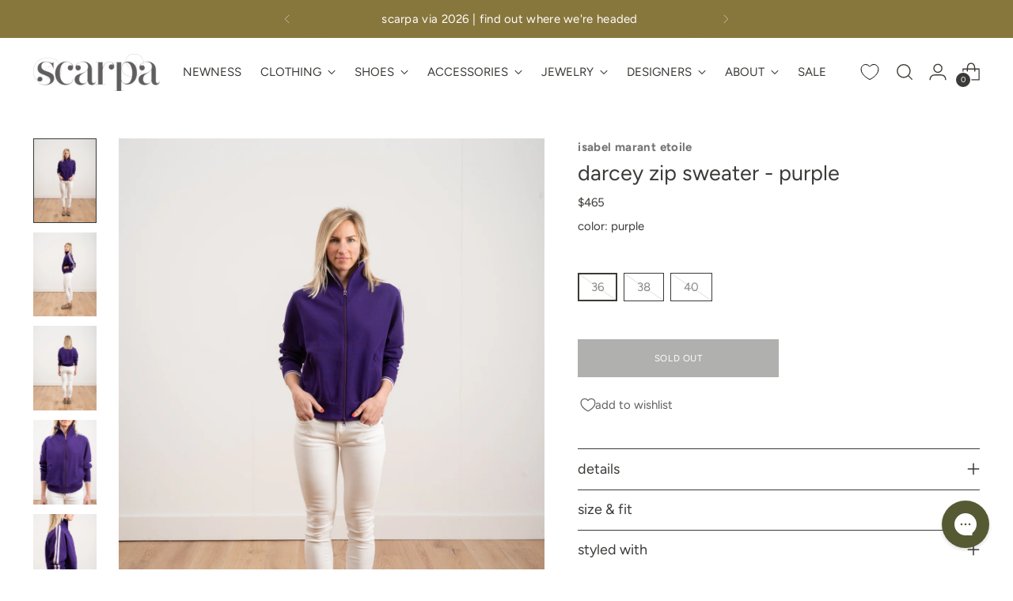

--- FILE ---
content_type: text/javascript; charset=utf-8
request_url: https://thinkscarpa.com/products/isabel-marant-etoile-darcey-purple.js
body_size: 1147
content:
{"id":1592519983175,"title":"darcey zip sweater - purple","handle":"isabel-marant-etoile-darcey-purple","description":"\u003cdiv class=\"tabs\"\u003e\n\u003ca href=\"#tab-desc\" class=\"tab active\"\u003edescription\u003c\/a\u003e\u003ca href=\"#tab-notes\" class=\"tab\"\u003enotes\/sizing\u003c\/a\u003e\u003ca href=\"#tab-ship\" class=\"tab\"\u003eshipping\u003c\/a\u003e\n\u003cdiv id=\"tab-desc\" class=\"tab-content active\"\u003eisabel marant etoile darcey zip sweater in purple\u003cbr\u003e\n\u003cli\u003efront zip \u003c\/li\u003e\n\u003cli\u003estretchy rib-knit neck, cuff, and hem \u003c\/li\u003e\n\u003cli\u003etwo front zippers \u003c\/li\u003e\n\u003cli\u003e66% viscose, 20% polyester, 12% polyamide, 2% elastane \u003c\/li\u003e\n\u003cli\u003eimported \u003c\/li\u003e\n\u003c\/div\u003e\n\u003cdiv id=\"tab-notes\" class=\"tab-content\"\u003e\n\u003cp\u003ekirsten is 5'6\" and wears the size 36. measurements taken from a size 38:\u003c\/p\u003e\n\u003cp\u003e24\" hps to hem\u003c\/p\u003e\n\u003cp\u003eplease refer to the isabel marant size conversions below\u003c\/p\u003e\n\u003ctable border=\"0\" cellpadding=\"0\" cellspacing=\"0\" width=\"260\" style=\"border-collapse: collapse; width: 260pt;\"\u003e\n\u003ctbody\u003e\n\u003ctr height=\"15\" style=\"height: 15.0pt;\"\u003e\n\u003ctd height=\"15\" class=\"xl63\" width=\"65\" style=\"height: 15.0pt; width: 65pt;\"\u003e4\u003c\/td\u003e\n\u003ctd class=\"xl63\" width=\"65\" style=\"width: 65pt;\"\u003e6\u003c\/td\u003e\n\u003ctd class=\"xl63\" width=\"65\" style=\"width: 65pt;\"\u003e8\u003c\/td\u003e\n\u003ctd class=\"xl63\" width=\"65\" style=\"width: 65pt;\"\u003e10\u003c\/td\u003e\n\u003c\/tr\u003e\n\u003ctr height=\"15\" style=\"height: 15.0pt;\"\u003e\n\u003ctd height=\"15\" class=\"xl63\" style=\"height: 15.0pt;\"\u003e36\u003c\/td\u003e\n\u003ctd class=\"xl63\"\u003e38\u003c\/td\u003e\n\u003ctd class=\"xl63\"\u003e40\u003c\/td\u003e\n\u003ctd class=\"xl63\"\u003e42\u003c\/td\u003e\n\u003c\/tr\u003e\n\u003ctr height=\"15\" style=\"height: 15.0pt;\"\u003e\n\u003ctd height=\"15\" class=\"xl63\" style=\"height: 15.0pt;\"\u003esmall\u003c\/td\u003e\n\u003ctd class=\"xl63\"\u003emedium\u003c\/td\u003e\n\u003ctd class=\"xl63\"\u003elarge\u003c\/td\u003e\n\u003ctd class=\"xl63\"\u003ex-large\u003c\/td\u003e\n\u003c\/tr\u003e\n\u003c\/tbody\u003e\n\u003c\/table\u003e\n\u003cp\u003e \u003c\/p\u003e\n\u003c\/div\u003e\n\u003cdiv id=\"tab-ship\" class=\"tab-content active\"\u003eall available inventory will ship within 1 business day. free ground shipping on orders over $300. \u003ca href=\"https:\/\/thinkscarpa.com\/pages\/need-help\" target=\"_blank\" rel=\"noopener noreferrer\"\u003eshipping rates and return policy.\u003c\/a\u003e\n\u003c\/div\u003e\n\u003c\/div\u003e\n\u003cul\u003e\u003c\/ul\u003e","published_at":"2018-12-13T14:21:57-05:00","created_at":"2018-12-11T12:49:44-05:00","vendor":"isabel marant etoile","type":"Apparel - Sweaters","tags":["20offfordarden","25offtest","clothing","deactive_in_springboard","meta-related-collection-isabel-marant-etoile","need product info","not-for-sale","sweater","vendor-isabel-marant-etoile"],"price":46500,"price_min":46500,"price_max":46500,"available":false,"price_varies":false,"compare_at_price":null,"compare_at_price_min":0,"compare_at_price_max":0,"compare_at_price_varies":false,"variants":[{"id":15865063407687,"title":"36 \/ purple","option1":"36","option2":"purple","option3":null,"sku":"124918","requires_shipping":true,"taxable":true,"featured_image":null,"available":false,"name":"darcey zip sweater - purple - 36 \/ purple","public_title":"36 \/ purple","options":["36","purple"],"price":46500,"weight":397,"compare_at_price":null,"inventory_quantity":0,"inventory_management":"shopify","inventory_policy":"deny","barcode":null,"requires_selling_plan":false,"selling_plan_allocations":[]},{"id":15865063374919,"title":"38 \/ purple","option1":"38","option2":"purple","option3":null,"sku":"124919","requires_shipping":true,"taxable":true,"featured_image":null,"available":false,"name":"darcey zip sweater - purple - 38 \/ purple","public_title":"38 \/ purple","options":["38","purple"],"price":46500,"weight":397,"compare_at_price":null,"inventory_quantity":0,"inventory_management":"shopify","inventory_policy":"deny","barcode":null,"requires_selling_plan":false,"selling_plan_allocations":[]},{"id":15865063342151,"title":"40 \/ purple","option1":"40","option2":"purple","option3":null,"sku":"124920","requires_shipping":true,"taxable":true,"featured_image":null,"available":false,"name":"darcey zip sweater - purple - 40 \/ purple","public_title":"40 \/ purple","options":["40","purple"],"price":46500,"weight":397,"compare_at_price":null,"inventory_quantity":0,"inventory_management":"shopify","inventory_policy":"deny","barcode":null,"requires_selling_plan":false,"selling_plan_allocations":[]}],"images":["\/\/cdn.shopify.com\/s\/files\/1\/0096\/4892\/products\/isabel_marant_darcey_sweater_1009.jpg?v=1571438744","\/\/cdn.shopify.com\/s\/files\/1\/0096\/4892\/products\/isabel_marant_darcey_sweater_1008.jpg?v=1571438744","\/\/cdn.shopify.com\/s\/files\/1\/0096\/4892\/products\/isabel_marant_darcey_sweater_1011.jpg?v=1571438744","\/\/cdn.shopify.com\/s\/files\/1\/0096\/4892\/products\/isabel_marant_darcey_sweater_1012.jpg?v=1571438744","\/\/cdn.shopify.com\/s\/files\/1\/0096\/4892\/products\/isabel_marant_darcey_sweater_1013.jpg?v=1571438744","\/\/cdn.shopify.com\/s\/files\/1\/0096\/4892\/products\/isabel_marant_darcey_sweater_1014.jpg?v=1571438744"],"featured_image":"\/\/cdn.shopify.com\/s\/files\/1\/0096\/4892\/products\/isabel_marant_darcey_sweater_1009.jpg?v=1571438744","options":[{"name":"Size","position":1,"values":["36","38","40"]},{"name":"Color","position":2,"values":["purple"]}],"url":"\/products\/isabel-marant-etoile-darcey-purple","media":[{"alt":"darcey zip sweater - purple","id":850664194119,"position":1,"preview_image":{"aspect_ratio":0.75,"height":3200,"width":2400,"src":"https:\/\/cdn.shopify.com\/s\/files\/1\/0096\/4892\/products\/isabel_marant_darcey_sweater_1009.jpg?v=1571438744"},"aspect_ratio":0.75,"height":3200,"media_type":"image","src":"https:\/\/cdn.shopify.com\/s\/files\/1\/0096\/4892\/products\/isabel_marant_darcey_sweater_1009.jpg?v=1571438744","width":2400},{"alt":"darcey zip sweater - purple","id":850664161351,"position":2,"preview_image":{"aspect_ratio":0.75,"height":3200,"width":2400,"src":"https:\/\/cdn.shopify.com\/s\/files\/1\/0096\/4892\/products\/isabel_marant_darcey_sweater_1008.jpg?v=1571438744"},"aspect_ratio":0.75,"height":3200,"media_type":"image","src":"https:\/\/cdn.shopify.com\/s\/files\/1\/0096\/4892\/products\/isabel_marant_darcey_sweater_1008.jpg?v=1571438744","width":2400},{"alt":"darcey zip sweater - purple","id":850664226887,"position":3,"preview_image":{"aspect_ratio":0.75,"height":3200,"width":2400,"src":"https:\/\/cdn.shopify.com\/s\/files\/1\/0096\/4892\/products\/isabel_marant_darcey_sweater_1011.jpg?v=1571438744"},"aspect_ratio":0.75,"height":3200,"media_type":"image","src":"https:\/\/cdn.shopify.com\/s\/files\/1\/0096\/4892\/products\/isabel_marant_darcey_sweater_1011.jpg?v=1571438744","width":2400},{"alt":"darcey zip sweater - purple","id":850664259655,"position":4,"preview_image":{"aspect_ratio":0.75,"height":3200,"width":2400,"src":"https:\/\/cdn.shopify.com\/s\/files\/1\/0096\/4892\/products\/isabel_marant_darcey_sweater_1012.jpg?v=1571438744"},"aspect_ratio":0.75,"height":3200,"media_type":"image","src":"https:\/\/cdn.shopify.com\/s\/files\/1\/0096\/4892\/products\/isabel_marant_darcey_sweater_1012.jpg?v=1571438744","width":2400},{"alt":"darcey zip sweater - purple","id":850664292423,"position":5,"preview_image":{"aspect_ratio":0.75,"height":3200,"width":2400,"src":"https:\/\/cdn.shopify.com\/s\/files\/1\/0096\/4892\/products\/isabel_marant_darcey_sweater_1013.jpg?v=1571438744"},"aspect_ratio":0.75,"height":3200,"media_type":"image","src":"https:\/\/cdn.shopify.com\/s\/files\/1\/0096\/4892\/products\/isabel_marant_darcey_sweater_1013.jpg?v=1571438744","width":2400},{"alt":"darcey zip sweater - purple","id":850664325191,"position":6,"preview_image":{"aspect_ratio":0.75,"height":3200,"width":2400,"src":"https:\/\/cdn.shopify.com\/s\/files\/1\/0096\/4892\/products\/isabel_marant_darcey_sweater_1014.jpg?v=1571438744"},"aspect_ratio":0.75,"height":3200,"media_type":"image","src":"https:\/\/cdn.shopify.com\/s\/files\/1\/0096\/4892\/products\/isabel_marant_darcey_sweater_1014.jpg?v=1571438744","width":2400}],"requires_selling_plan":false,"selling_plan_groups":[]}